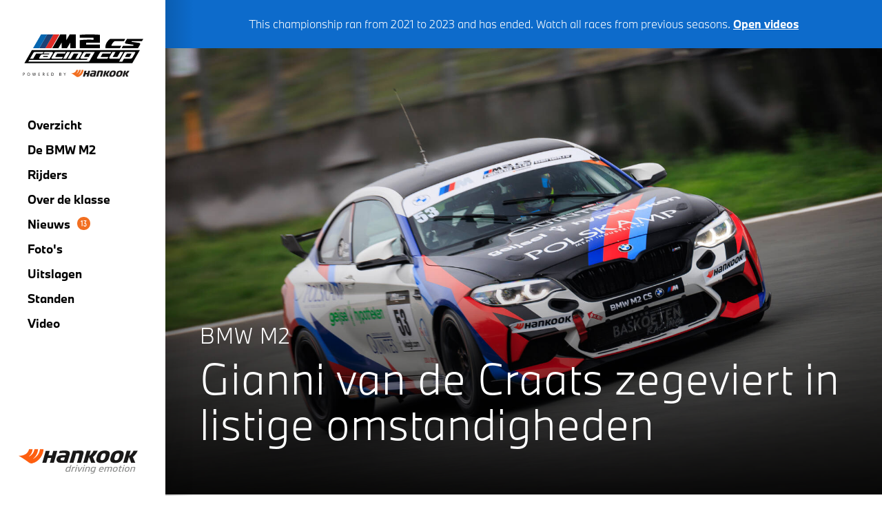

--- FILE ---
content_type: text/html; charset=UTF-8
request_url: https://www.vrm-m2cup.nl/nl/gianni_van_de_craats_zegeviert_in_listige_omstandigheden.html
body_size: 7543
content:
<!DOCTYPE html>
<html lang="nl">
<head>
	<meta charset="utf-8">
		<title>Gianni van de Craats zegeviert in listige omstandigheden - BMW M2 CS Racing Cup Benelux</title>
	<meta http-equiv="Content-Type" content="text/html; charset=utf-8" />
	<meta name="Author" content="BlueBerry nieuwe media" />
	<meta name="Description" content="Gianni van de Craats heeft op Circuit Zandvoort de tweede, dertig minuten durende wedstrijd van de BMW M2 CS Racing Cup Benelux op zijn naam geschreven. Vanaf poleposition nam Van de Craats de..." />
	<meta name="Keywords" content="BMW M2, BMW M2 Cup, CS Racing, Motorsport, raceauto" />
	<meta name="robots" content="index, follow"/>
	<meta name="revisit-after" content="3 days"/>
	<meta content="Gianni van de Craats zegeviert in listige omstandigheden - BMW M2 CS Racing Cup Benelux" property="og:title">
<!-- Open Graph / Twitter Metadata -->
    <meta property="og:site_name" content="BMW M2 CS Racing Cup Benelux"/>
    <meta property="og:image" content="https://www.vrm-m2cup.nl/userfiles/imagecache/a73/d37/b8/A22d75d5649d14576de53a4f3a98c834a.jpg" />
			<meta property="og:title" content="Gianni van de Craats zegeviert in listige omstandigheden" />
    <meta property="og:type" content="article" />
    <meta property="og:url" content="https://www.vrm-m2cup.nl/nl/gianni_van_de_craats_zegeviert_in_listige_omstandigheden.html" />
    <meta property="og:description" content="Gianni van de Craats heeft op Circuit Zandvoort de tweede, dertig minuten durende wedstrijd van de BMW M2 CS Racing Cup Benelux op zijn naam geschreven. Vanaf poleposition nam Van de Craats de leiding om op de vochtiger wordende baan zijn voorsprong steeds verder uit te breiden. " />

    <meta name="twitter:card" content="summary_large_image" />
    <meta name="twitter:site" content="BMW M2 CS Racing Cup Benelux" />
    <meta name="twitter:title" content="Gianni van de Craats zegeviert in listige omstandigheden" />
    <meta name="twitter:description" content="Gianni van de Craats heeft op Circuit Zandvoort de tweede, dertig minuten durende wedstrijd van de BMW M2 CS Racing Cup Benelux op zijn naam geschreven. Vanaf poleposition nam Van de Craats de leiding om op de vochtiger wordende baan zijn voorsprong steeds verder uit te breiden. " />
    <meta name="twitter:image:src" content="https://www.vrm-m2cup.nl/userfiles/imagecache/a73/d37/b8/A22d75d5649d14576de53a4f3a98c834a.jpg" />
			
    <meta name="twitter:domain" content="https://www.vrm-m2cup.nl/nl/gianni_van_de_craats_zegeviert_in_listige_omstandigheden.html" />
    <!-- End Open Graph / Twitter Metadata -->
	<!--
		# Developed by:

		# Maglr B.V.
		# Schapendreef 78
		# 4824 AM  Breda (The Netherlands)

		# T +31(0)76 5 43 08 52
		# F +31(0)76 5 43 08 59
		# M +31(0)6 28 33 77 05
		# www.maglr.com
		# info@maglr.com
	-->

	<meta content="width=device-width, initial-scale=1" name="viewport">
	<link rel="preconnect" href="https://fonts.gstatic.com"> 
	<link rel="preconnect" href="https://data.maglr.com">
	<link rel="preconnect" href="https://embed.maglr.com"> 
 
 
    <meta name="format-detection" content="telephone=no">

	<link rel="stylesheet" type="text/css" href="/assets/css/normalize.css?t=121212123">
	<link rel="stylesheet" type="text/css" href="/assets/css/webflow.css?t=121212123">
	<link rel="stylesheet" type="text/css" href="/assets/css/basic-layout.css?t=121212123">
	<link rel="stylesheet" type="text/css" href="/assets/css/custom.css?t=121212123">
	



 
	 
 	<link href="/assets/images/bmw-favicon.webp?t=121212123" rel="shortcut icon" type="image/x-icon" />
    <link href="/assets/images/bmw-icon.png?t=121212123" rel="apple-touch-icon" />
    <link rel="stylesheet" type="text/css" href="/assets/css/bmw.css?t=121212123">
	<link href="https://fonts.googleapis.com/css2?family=Titillium+Web:ital,wght@0,200;0,300;0,400;0,600;0,700;0,900;1,200;1,300;1,400;1,600;1,700&display=swap" rel="stylesheet">
	<script type="application/ld+json">
	    {
	      "@context": "https://schema.org",
	      "@type": "Organization",
	      "url": "https://www.vrm-m2cup.nl",
	      "logo": "https://www.vrm-m2cup.nl/assets/images/bmw-favicon.webp?t=121212123"
	    }
	</script>
	<script type="application/ld+json">
	    {
	      "@context" : "https://schema.org",
	      "@type" : "WebSite",
	      "name" : "BMW M2 CS Racing Cup Benelux",
	      "url" : "https://www.vrm-m2cup.nl"
	    }
	</script> 	





 

	<script type="application/javascript" src="/assets/js/jquery/dist/jquery.min.js?t=121212123"></script>
 
	<link href="https://fonts.googleapis.com/css2?family=Roboto:ital,wght@0,100;0,300;0,400;0,500;0,700;0,900;1,100;1,300;1,400;1,500;1,700;1,900&display=swap" rel="stylesheet">

 

	<!-- Google tag (gtag.js) -->
	<!-- Old GA-3 code UA-109846-2 -->
	<script async src="https://www.googletagmanager.com/gtag/js?id=G-0RLL7VEF0K"></script>
	<script>
	  window.dataLayer = window.dataLayer || [];
	  function gtag(){dataLayer.push(arguments);}
	  gtag('js', new Date());

	  gtag('config', 'G-0RLL7VEF0K');
	</script>

	<script>
        const handlebarsData = {
            siteid: "",
            lang: "nl",
            view: "news",
			method: "item"
        };
	</script>
</head>
<body>

<nav>
<section class="left-menu w-clearfix">
		<div class="left-menu-shadow"></div>
		<div class="menu-white-bar"></div>
		<div class="menu-white-bar bottom"></div>

		<a href="/nl/"
		   class="sidepanel-logo   bmw   w-inline-block w--current"></a>
		
		<div class="nav-menu">
			<div class="nav-menucontainer w-clearfix">
				<div data-ix="close-mobile-menu" class="close-mobile-menu"></div>


				<div data-ix="open-submenu" class="menuitem-holder">
				    <a href="/nl/" title="Homepage" class="w-inline-block w-clearfix left-menulink Homepage">
				    <div class="menuitem-txt">Overzicht</div></a>	
				</div> 


				<div data-ix="open-submenu" class="menuitem-holder">
				    
				    <div class="mobile-link-row">
				
				    <a href="/nl/de_racer.html" title="De BMW M2" class="w-inline-block w-clearfix left-menulink De BMW M2
					">
				    <div class="menuitem-txt">De BMW M2</div>
				    
				
				
				
				
				    </a>
				
				
				
				    </div>
				
				
				</div>				<div data-ix="open-submenu" class="menuitem-holder">
				    
				    <div class="mobile-link-row">
				
				    <a href="/nl/bmw-rijders.html" title="Rijders" class="w-inline-block w-clearfix left-menulink Rijders
					">
				    <div class="menuitem-txt">Rijders</div>
				    
				
				
				
				
				    </a>
				
				
				
				    </div>
				
				
				</div>				<div data-ix="open-submenu" class="menuitem-holder">
				    
				    <div class="mobile-link-row">
				
				    <a href="/nl/en/nl/over_de_klasse.html" title="Over de klasse" class="w-inline-block w-clearfix left-menulink Over de klasse
					">
				    <div class="menuitem-txt">Over de klasse</div>
				    
				    <div class="hoover-block"></div>    
				
				
				
				
				    </a>
				
				
				    <div class="mob-menu-more"><em><br></em></div>  
				
				    </div>
				
				
				    <div data-ix="open-submenu" class="link-submenu w-clearfix">
				        <a href="/nl/over_de_klasse.html" title="Over de klasse" class="link-item-submenu ">
        <div class="menuitem-txt">Over de klasse</div>
         
        </a>        <a href="/nl/de_organisatie.html" title="De organisatie" class="link-item-submenu ">
        <div class="menuitem-txt">De organisatie</div>
         
        </a>        <a href="/nl/bmw_motorsport.html" title="BMW Motorsport" class="link-item-submenu ">
        <div class="menuitem-txt">BMW Motorsport</div>
         
        </a>        <a href="/nl/het_reglement.html" title="Het reglement" class="link-item-submenu ">
        <div class="menuitem-txt">Het reglement</div>
         
        </a>        <a href="/nl/hankook_tyres_bandenpartner_van_de_bmw_m2_cup.html" title="Hankook tyres" class="link-item-submenu ">
        <div class="menuitem-txt">Hankook tyres</div>
         
        </a>        <a href="/nl/publiciteit_op_tv.html" title="Publiciteit op TV" class="link-item-submenu ">
        <div class="menuitem-txt">Publiciteit op TV</div>
         
        </a>        <a href="/nl/blijf_op_de_hoogte_via_de_sportity_app.html" title="Sportity App" class="link-item-submenu ">
        <div class="menuitem-txt">Sportity App</div>
         
        </a>        <div class="layover w-clearfix">
				            <div class="layover-bar1"></div>
				            <div class="layover-bar2"></div>
				        </div>
				    </div>
				</div>				<div data-ix="open-submenu" class="menuitem-holder">
				    
				    <div class="mobile-link-row">
				
				    <a href="/nl/nieuws.html" title="Nieuws" class="w-inline-block w-clearfix left-menulink Nieuws
					">
				    <div class="menuitem-txt">Nieuws</div>
				    
				
				
				
				    <div class="counter">
				        <div class="counter-txt">13</div>
				    </div>
				
				    </a>
				
				
				
				    </div>
				
				
				</div>				<div data-ix="open-submenu" class="menuitem-holder">
				    
				    <div class="mobile-link-row">
				
				    <a href="/nl/fotoalbum.html" title="Foto&#x27;s" class="w-inline-block w-clearfix left-menulink Foto&#x27;s
					">
				    <div class="menuitem-txt">Foto&#x27;s</div>
				    
				
				
				
				
				    </a>
				
				
				
				    </div>
				
				
				</div>				<div data-ix="open-submenu" class="menuitem-holder">
				    
				    <div class="mobile-link-row">
				
				    <a href="/nl/uitslagen_seizoen_2023.html" title="Uitslagen" class="w-inline-block w-clearfix left-menulink Uitslagen
					">
				    <div class="menuitem-txt">Uitslagen</div>
				    
				
				
				
				
				    </a>
				
				
				
				    </div>
				
				
				</div>				<div data-ix="open-submenu" class="menuitem-holder">
				    
				    <div class="mobile-link-row">
				
				    <a href="/nl/standen_overzicht_2023.html" title="Standen" class="w-inline-block w-clearfix left-menulink Standen
					">
				    <div class="menuitem-txt">Standen</div>
				    
				
				
				
				
				    </a>
				
				
				
				    </div>
				
				
				</div>				<div data-ix="open-submenu" class="menuitem-holder">
				    
				    <div class="mobile-link-row">
				
				    <a href="/nl/video1.html" title="Video" class="w-inline-block w-clearfix left-menulink Video
					">
				    <div class="menuitem-txt">Video</div>
				    
				
				
				
				
				    </a>
				
				
				
				    </div>
				
				
				</div>			</div>
		</div>

	 

	        <div data-delay="3000" data-animation="outin" data-autoplay="1" data-duration="800" data-infinite="1" class="logo-slider w-slider">
	          <div class="mask-3 w-slider-mask">
	        		

	      			<a href="https://hankookmotorsports.com/?utm_source=supercarchallenge" target="_blank" class="w-slide logo-leftbar"></a>

	      			
	          </div>
	        </div>
	      </div>



	 
	</section>

	<section class="mobile-topmenu">
	    <div data-ix="open-mobile-menu" class="mobile-menu-icon"></div>       
	    <a href="/" class="mobile-toplogo   bmw  w-inline-block w--current"></a>
	    <div data-ix="open-mobile-menu" class="mobile-icon">
				<img src="/assets/images/menu-icon.svg" >                	
	    </div>
	</section>  

</nav>


<div class="championship-ended">This championship ran from 2021 to 2023 and has ended. Watch all races from previous seasons.  <a href="https://www.vrm-m2cup.nl/nl/video.html">Open videos</a></div>














<script type="application/ld+json">
    {
      "@context": "https://schema.org",
      "@type": "NewsArticle",
      "headline": "Gianni van de Craats zegeviert in listige omstandigheden",
      "image": [
        "https://www.vrm-m2cup.nl/userfiles/imagecache/a73/d37/b8/A9524d63847c9ef95b22d248607ae3863.jpg"
       ],
      "datePublished": "2023-09-17 12:20:53",
      "dateModified": "2023-09-17 13:01:55",
      "author": [{
          "@type": "Organization",
          "name": "BMW M2 CS Racing Cup Benelux",
          "url": "https://www.vrm-m2cup.nl/"
        }]
    }
</script>




<article class="dsc-content">



    <!-- Nieuws item --> 
    <div class="newsdetail-container">
       
        <div class="newsdetail-img-header" style="background-image: url('/userfiles/imagecache/a73/d37/b8/A9524d63847c9ef95b22d248607ae3863.jpg');">
            <div class="newsdetail-shadow-bg">


                <div class="news-detail-title-container w-clearfix">

                    <div class="news-subtitle-holder">
                        <div class="news-subtitle">BMW M2</div>
                    </div>
                    <h1 class="news-title-big">Gianni van de Craats zegeviert in listige omstandigheden</h1>
                    <!-- <div class="news-detail-heading-line"></div>
                    <div class="news-detail-date">12:20 17-09-2023</div> -->
                </div>
            </div>
        </div>

        <div class="newsdetail-content">
            <div class="news-fck-content">
                <div class="news-detail-date">12:20 17-09-2023</div>


                    <div class="content-wrapper text cke_editable"><p>Gianni van de Craats heeft op Circuit Zandvoort de tweede, dertig minuten durende wedstrijd van de BMW M2 CS Racing Cup Benelux op zijn naam geschreven. Vanaf poleposition nam Van de Craats de leiding om op de vochtiger wordende baan zijn voorsprong steeds verder uit te breiden. Jop Rappange legde beslag op de tweede positie. De derde plaats leek lange tijd te gaan naar Rogier de Leeuw, maar die moest in de slotfase zijn meerdere erkennen in Jayden Post, die daarmee het podium completeerde. Met een vierde positie was de winst in de Trophy voor rijders van 45 jaar en ouder wel voor De Leeuw.</p>

<p><img alt="" height="1080" src="/userfiles/library//bmw_m2_cup/2023/11._trophy_of_the_dunes/race_2_a/craats1.jpg" width="1619" /></p>

<p>De BMW M2 CS Racing Cup Benelux rijdt tijdens de BetCity Trophy of the Dunes drie in plaats van de gebruikelijke twee wedstrijden. De eerste, 60 minuten durende wedstrijd, werd op zaterdagmiddag verreden en leverde een klinkende overwinning op voor de equipe Senna van Soelen/Leyton Fourie, gevolgd door de equipe Sen Roodenburg/Gianni van de Craats en Jop Rappange/Dirk Warmerdam.</p>

<p>De tweede wedstrijd, op zondagochtend, wordt verreden over 30 minuten en daarin komen de rijders aan de start die in de eerste kwalificatiesessie achter het stuur zaten. Op poleposition zou daarmee hebben moeten staan Senna van Soelen, maar omdat de Bas Koeten Racing-piloot een fractie te hard door de pitstraat had gereden, is hij achter de nieuwe polesitter Gianni van de Craats teruggezet naar plek twee. Op de tweede rij Kelvin Snoeks en Berry van Elk, met daarachter Jop Rappange en Jayden Post. Rogier de Leeuw is de eerste rijder uit de Trophy (rijders boven de 45 jaar) en die wordt weer gevolgd door Dick van Elk en Pierre-Ettienne Bordet. Dit keer dus geen pitstops en eventuele rijderswissel, maar een sprintrace richting de finish. Inmiddels is het echter licht gaan regenen op Circuit Zandvoort en dat betekent dus totaal andere omstandigheden dan in de kwalificatie en race &eacute;&eacute;n.&nbsp;</p>

<p><img alt="" height="1080" src="/userfiles/library//bmw_m2_cup/2023/11._trophy_of_the_dunes/race_2_a/start.jpg" width="1620" /></p>

<p>Op de startgrid ontbreekt Snoeks en dus heeft Rappange wat ruimte voor zijn neus. Op een iets vochtig wordende baan gaan de BMW&rsquo;s van start waarbij Snoeks aan het eind van de pitstraat staat te wachten om achter het veld aan te kunnen sluiten. De start verloopt zonder problemen waarbij Van de Craats de leiding neemt en een drietal BMW&rsquo;s naast elkaar door de Tarzanbocht gaat.</p>

<p><img alt="" height="1080" src="/userfiles/library//bmw_m2_cup/2023/11._trophy_of_the_dunes/race_2_a/rapange.jpg" width="1619" /></p>

<p>Bij de eerste doorkomst leidt Van de Craats met op ruim 1,6 seconden Rappange, gevolgd door de als zesde vertrokken Post en een teruggevallen Van Soelen. Daarachter De Leeuw, Berry en Dick van Elk, Bordet en Snoeks die eerst een gat van 12 seconden zal moeten dichtrijden. Van Soelen hervindt direct zijn snelheid, passeert Post en komt zo op plek drie terecht. Even later lijkt het echter einde verhaal voor Van Soelen. De winnaar van race &eacute;&eacute;n stuurt zijn auto de pits in met naar het schijnt een vloeistoflek.</p>

<p><img alt="" height="1080" src="/userfiles/library//bmw_m2_cup/2023/11._trophy_of_the_dunes/race_2_a/deleeuw.jpg" width="1619" /></p>

<p>Aan kop neemt Van de Craats snel afstand van Rappange terwijl De Leeuw op een keurige derde plaats is aangeland. Op vier Post, voor Berry van Elk, een opgerukte Snoeks, Dick van Elk en Bordet. Intussen is Van Soelen als uitvaller genoteerd.&nbsp;Na een kleine tien minuten begint Rappange het tempo te verhogen en loopt in op Van de Craats waardoor het gat weer onder de twee seconden zakt. De Leeuw handhaaft zich keurig op plek drie en heeft Post op ruim vier seconden. Achter Berry van Elk kan Snoeks het gat nog niet dichten maar heeft wel ruime afstand genomen van Dick van Elk en Bordet.</p>

<p><img alt="" height="1080" src="/userfiles/library//bmw_m2_cup/2023/11._trophy_of_the_dunes/race_2_a/post.jpg" width="1619" /></p>

<p>Van de Craats heeft het gevaar gezien en begint weer weg te lopen bij Rappange. Na tien ronden is het verschil weer bijna 4,5 seconden. Op plek drie ziet De Leeuw Post langzaam naderen waarbij de nummer vier weer Berry van Elk groter ziet worden in zijn spiegel. Daarmee lijken de nummers drie tot en met vijf met onderlinge verschillen van net iets meer dan een seconde een strijdend groepje om plek drie te gaan worden.</p>

<p>Van de Craats lijkt onaantastbaar en rijdt steeds verder weg van Rappange, die op zijn beurt niets te duchten heeft van De Leeuw. Post en Berry van Elk hebben de strijd om de laatste podiumpositie nog niet opgegeven en houden de aansluiting. Op flinke achterstand volgt Snoeks op zes, met Dick van Elk op zeven en Bordet op acht.</p>

<p><img alt="" height="1080" src="/userfiles/library//bmw_m2_cup/2023/11._trophy_of_the_dunes/race_2_a/velk.jpg" width="1619" /></p>

<p>Met nog vijf minuten te gaan lijkt het toch serieus nat en glad te gaan worden want de rondetijden gaan met bijna zes seconden ophoog. Op plek vier nadert Post nu wel De Leeuw, waarbij Berry van Elk in de strijd om plek drie heeft moeten afhaken. In de voorlaatste ronde is het dan ook zover en neemt Post de derde plek over van De Leeuw.</p>

<p><img alt="" height="1080" src="/userfiles/library//bmw_m2_cup/2023/11._trophy_of_the_dunes/race_2_a/finish.jpg" width="1619" /></p>

<p>In de laatste ronde wijzigt er niets meer en daarmee gaat de winst naar Van de Craats, op acht seconden gevolgd door Rappange die op zijn beurt op zeven seconden gevolgd wordt door Post die daarmee het podium completeert. Met een vierde plaats pakt De Leeuw de winst in de Trophy. Berry van Elk passeert als vijfde de finish, voor Snoeks, Dick van Elk en Bordet.</p>

<p><img alt="" height="1080" src="/userfiles/library//bmw_m2_cup/2023/11._trophy_of_the_dunes/race_2_a/podium.jpg" width="1620" /></p>

<p>Zoals gezegd gaat de overwinning in de Trophy (rijders boven de 45 jaar) naar De Leeuw, &nbsp;voor Dick van Elk en Bordet.</p>
</div>



            </div>
        </div>


    </div>

 

    




    




       
      <!-- Meer nieuws --> 
      <div class="more-news">
        <div class="more-news-container">
          
          <h3 class="more-news-title">Meer nieuws van de Trophy of the Dunes</h3>
   
   

          <div class="more-news-grid">
            <a href="/nl/leyton_fourie_naar_afgetekende_zege.html" class="more-news-items w-inline-block">

              <div class="more-news-img-container">
                  <img src="/userfiles/imagecache/3b9/12a/64/A23a7fd180ad520b1468d920a58543193.jpg" loading="lazy" alt="" class="more-news-img">
  				
              </div>

              <div class="more-news-title-container">
                <div class="more-news-subtitle">BMW M2</div>
                <h3 class="more-news-main-title">Leyton Fourie naar afgetekende zege</h3>
              </div>
            </a>
            <a href="/nl/gianni_van_de_craats_zegeviert_in_listige_omstandigheden.html" class="more-news-items w-inline-block">

              <div class="more-news-img-container">
                  <img src="/userfiles/imagecache/a73/d37/b8/A6c97f93f32ba64dbbe779ff1b8633279.jpg" loading="lazy" alt="" class="more-news-img">
  				
              </div>

              <div class="more-news-title-container">
                <div class="more-news-subtitle">Race 2</div>
                <h3 class="more-news-main-title">Gianni van de Craats zegeviert in listige omstandigheden</h3>
              </div>
            </a>
            <a href="/nl/van_soelen_fourie_oppermachtig_in_race_een.html" class="more-news-items w-inline-block">

              <div class="more-news-img-container">
                  <img src="/userfiles/imagecache/55a/aa8/6d/A7016c2abb1d0d5c9955ae6d1d60973df.jpg" loading="lazy" alt="" class="more-news-img">
  				
              </div>

              <div class="more-news-title-container">
                <div class="more-news-subtitle">Race 1</div>
                <h3 class="more-news-main-title">Van Soelen/Fourie oppermachtig in race één</h3>
              </div>
            </a>
            <a href="/nl/equipe_senna_van_soelen_leyton_fourie_drie_keer_pole.html" class="more-news-items w-inline-block">

              <div class="more-news-img-container">
                  <img src="/userfiles/imagecache/62e/ca5/5b/A037aada104c8a79481fc2505f31cfd92.jpg" loading="lazy" alt="" class="more-news-img">
  				
              </div>

              <div class="more-news-title-container">
                <div class="more-news-subtitle">Kwalificatie</div>
                <h3 class="more-news-main-title">Equipe Senna van Soelen/Leyton Fourie drie keer pole</h3>
              </div>
            </a>
            <a href="/nl/drie_bmw_m2-races_tijdens_de_betcity_trophy_of_the_dunes.html" class="more-news-items w-inline-block">

              <div class="more-news-img-container">
                  <img src="/userfiles/imagecache/52b/fc3/d2/A21f7f5a13060a213ffb0663af9ef2c9d.jpg" loading="lazy" alt="" class="more-news-img">
  				
              </div>

              <div class="more-news-title-container">
                <div class="more-news-subtitle">Voorbeschouwing</div>
                <h3 class="more-news-main-title">Drie BMW M2-races tijdens de BetCity Trophy of the Dunes</h3>
              </div>
            </a>
          </div>
        </div>
      </div>
   


    
<script>
            
    //Fade header & position on scroll
    var _onScroll = function() {
    var scrollTop =  $(window).scrollTop();

       if(scrollTop >= 0){
        $(".newsdetail-img-header").css('background-position', '50% '+ Math.round(50 - (scrollTop / 15)) + '%');
        }
    };

    //Fade header
    $(window).on("scroll", function(){
       requestAnimationFrame(_onScroll);
     });
       
</script>    


</article>





    
    <footer class="main-footer">
      <div class="home-footer-sponsor">
        <div data-delay="3000" data-animation="outin" data-autoplay="1" data-duration="300" data-infinite="1" class="brand-slider w-slider">
          <div class="mask-3 w-slider-mask"> 
          


              <div class="home-media-slider w-slide">
                <div class="home-sponsors">



                  <a href="https://www.van-poelgeest.nl/?utm_source=vrmbmwm2cup" target="_blank" target="_blank" class="sponsor-item w-inline-block">
                    <img src="/assets/images/sponsors2021/poelgeest.svg"  loading="lazy">
                  </a>

                  <a href="https://gamotors.bmw.be/?utm_source=vrmbmwm2cup" target="_blank" class="sponsor-item w-inline-block">
                    <img src="/assets/images/sponsors2021/ga.svg" loading="lazy">
                  </a>


                  <a href="https://www.demaassche-echt.nl/?utm_source=vrmbmwm2cup" target="_blank" class="sponsor-item w-inline-block">
                    <img src="/assets/images/sponsors2021/maassche.svg" loading="lazy">
                  </a>

                  <a href="https://bmw-renova.nl/motorsport?utm_source=vrmbmwm2cup" class="sponsor-item w-inline-block">
                    <img src="/assets/images/sponsors2021/renova.svg"loading="lazy">
                  </a>


                  <a href="https://www.bmw-motorsport.com/en/home.html?utm_source=vrmbmwm2cup" target="_blank" class="sponsor-item w-inline-block" style="-webkit-filter:none; filter:none;">
                    <img src="/assets/images/sponsors2021/bmwm.svg"  loading="lazy">
                  </a>


                </div>
              </div>



              <div class="home-media-slider w-slide">
                <div class="home-sponsors">

                  <a href="https://www.hankooktire.com/nl/" target="_blank" class="sponsor-item w-inline-block">
                    <img src="/assets/images/sponsors2021/hankook.svg" oading="lazy">
                  </a>

                  <a href="https://www.maglr.com/?utm_source=bmwm2cup" title="create digital magazines" target="_blank" class="sponsor-item w-inline-block">
                    <img src="/assets/images/sponsors2021/maglr.svg" alt="create digital magazines with Maglr" loading="lazy">
                  </a>            

  
                  <a href="https://www.casio-europe.com/?utm_source=bmwm2cup" target="_blank" class="sponsor-item w-inline-block">
                    <img src="/assets/images/sponsors2021/casio.svg"   loading="lazy">
                  </a>

                  <a href="https://www.colle.eu/?utm_source=bmwm2cup" target="_blank" class="sponsor-item w-inline-block">
                    <img src="/assets/images/sponsors2021/colle.svg"  loading="lazy">
                  </a>

                </div>
              </div>












      

          </div>
          <div class="go-left hide w-slider-arrow-left">
            <div class="icon w-icon-slider-left"></div>
          </div>
          <div class="go-right hide w-slider-arrow-right">
            <div class="w-icon-slider-right"></div>
          </div>
          <div class="no-nav w-slider-nav"></div>
        </div>
      </div>
      <div class="global-footer">
        <div class="footer-col1">
          <div class="vrm-footer-intro">
            <img src="/assets/images/vrm-icon.svg" loading="lazy" alt="" class="vrm-footer">

          
            <p class="footer-vrm">Al sinds 2001 een begrip in de Nederlandse en Belgische autosport. Verantwoordelijk voor de organisatie van diverse raceklassen en evenementen waarin sfeer en competitie hand in hand gaan. Dit maakt VRM de organisatie voor zowel de competitieve als recreatieve coureur.</p>        

        

          </div>
          <div class="vrm-footer-contact">
            <div class="footer-heading">V-max racing management B.V.</div>
            <p class="footer-address">Schapendreef 78<br>4824AM Breda<br>+31 (0) 76 5430200<br>The Netherlands<br>

 
                <a href="dickvanelk@vrm-m2cup.nl" class="footer-link">dickvanelk@vrm-m2cup.nl</a>
          

            </p>
          </div>
        </div>
        <div class="footer-col2">
          <div class="footer-menu-col">
            <div class="footer-heading">OVER VRM</div>
            <a href="https://www.v-maxracing.nl/vrm-racing-events" target="_blank" class="footer-link">De organisatie</a>
            <a href="https://www.v-maxracing.nl/vrm-racing-events" target="_blank"  class="footer-link">Contact</a>
            <a href="https://www.v-maxracing.nl/vrm-racing-events" target="_blank"  class="footer-link">Drive with us</a>
            <a href="https://www.v-maxracing.nl/vrm-racing-events" target="_blank"  class="footer-link">Sponsoring</a>
          </div>
          <div class="footer-menu-col">
            <div class="footer-heading">VRM SERIES</div> 
            <a target="_blank" href="https://www.supercarchallenge.nl" class="footer-link">Supercar Challenge</a>
           <!--  <a target="_blank" href="https://www.vrm-m2cup.nl" class="footer-link">BMW M2 Cup</a> --> 
            <a target="_blank" href="https://www.mazda-mx5cup.nl" class="footer-link">Mazda MX-5 Cup</a>
            <a target="_blank" href="https://www.fordfiestacup.nl" class="footer-link">Ford Fiesta Cup - NL</a>
            <a target="_blank" href="https://www.fordfiestacup.be" class="footer-link">Ford Fiesta Cup - BE</a>            
          </div> 
        </div>
        <div class="footer-col3">
          <div class="footer-menu-col">

            <div class="footer-heading">SOCIALS</div>
            <a href="https://www.instagram.com/bmwm2csracingcupbenelux/" target="_blank" class="footer-social w-inline-block">
                <img src="/assets/images/footer-insta.svg" loading="lazy" alt="" class="footer-social-icon">
              <div>Instagram</div>
            </a>
            <a href="https://www.facebook.com/BMWM2CUPNL/" target="_blank" class="footer-social w-inline-block">
                <img src="/assets/images/footer-facebook.svg" loading="lazy" alt="" class="footer-social-icon">
              <div>Facebook</div>
            </a>
            <a href="https://www.youtube.com/c/VRMBMWM2CUP" target="_blank" class="footer-social w-inline-block">
                <img src="/assets/images/social-youtube.svg" loading="lazy" alt="" class="footer-social-icon">
              <div>Youtube</div> 
            </a>
          </div>
        </div>
      </div>
    </footer>


<script  defer type="application/javascript" src="/assets/js/countController.js?t=121212123"></script>
<script  defer type="application/javascript" src="/assets/js/modernizr.js?t=121212123"></script>
<script  defer type="application/javascript" src="/assets/js/webflow.js?t=121212123"></script>




<!-- 
<script type="text/javascript">
(function(a,l,b,c,r,s){
_nQc=c,r=a.createElement(l),s=a.getElementsByTagName(l)[0];
r.async=1;
r.src=l.src=("https:"==a.location.protocol?"https://":"http://")+b;
s.parentNode.insertBefore(r,s);})
(document,"script","serve.albacross.com/track.js","89223938");
</script>
--> 

<script title="JS2" type="text/javascript">var lang = "nl"
</script>
 
<!--LANG: nl
view: news
method: item
ARG0: 4475
ARG1: 
 -->


</body>
</html>

--- FILE ---
content_type: text/css
request_url: https://www.vrm-m2cup.nl/assets/css/bmw.css?t=121212123
body_size: 1255
content:



.home-row-standing, .home-calendar-row, .sportity-block {display: none}

a {color: #50e2c2;}


/* MENU  */
.link-item-submenu, .left-menulink {text-transform: none; }
.layover-bar2 {background-color: rgba(0, 0, 0, 0.8);}

/* BORDERS  */


/* HEADERS  */
.header {font-size:0.9em;}
.header.big {font-size:1em;}

.vrm-header-link, .vrm-header-dropdown-link { text-transform: none; }

/* FOOTER  */
.main-footer { background-color:black; }


/* NEWS  */
.news-searchheader, .w-button, .search-field { text-transform: none; }



/* HOME  */
.home-calendar-row, .home-row-media { background-color:#eaeaeb; }
.cal-next-race, .cal-track, .cal-finished {text-transform: none; font-style:inherit;}
.main-header, .slider-media-txt, .w-icon-slider-right, .w-icon-slider-left {color:black;}


.cal-item {background-color:#D8D8D8; color:#5c5c5c;}


.home-row-standing {background-color:#eaeaeb;   }
.home-tablink, .home-standings-row, .standing-driver, .main-subheader, .home-result-row, .results-drivername, .results-num {color:black;}
.home-results-driverrow  .results-drivername {color:white;}





.home-tablink {text-transform: none; border:none !important;}

.home-tablink:hover {color: #1e69cf;}


.home-standings-row {background-color: rgba(255, 255, 255, 0.75);}
.standing-team {padding-top:8px;}


.teamnews-title {color:unset;}
.home-team-item:hover {color:#1e69cf; text-decoration: none;}



/* NEWS  */
.more-news-items:hover {color:#1e69cf; text-decoration: none;}

/* EVENT  */
.cal-detail-introduction   a:after {background-color: #1e69cf !important; color: white !important;}
.cal-uitslag .results-num {color:white;}
.cal-uitslag .results-drivername {color:white;}
.cal-uitslag .home-tablink {color:white;}
.home-tablink.w--current {color: #1e69cf }
.event-detail-link:hover {border-color: white;}


/* BACKGROUND  */

.home-video, .home-drivernewsblock,  .drivers-wrapper, .market-wrapper, .photooverview-wrapper, .photoalbum-wrapper, .row-cal {background-color:black;}



/* VIDEO  */
.video-select-label, .ideo-intro-header, .videoitem-title, .video-overview-title {text-transform: none; }


/* PHOTO  */
.photooverview-eventh1, .photooverview-albumlink, .photoalbum-h1, .album-year {text-transform: none; }
.photooverview-eventh1 {font-size:50px; font-weight: 300;}
.photoalbum-h1, .photooverview-albumlink  {font-weight: 300;}


/* DRIVERS  */
.drivers-name, .drivers-leagues-link, .drivers-introheader,  .driver-comp-title {text-transform: none; }
.driver-introimg-h1 {text-transform: none; margin-bottom:10px; }
.driver-infoblock-team  {text-transform: none; margin-bottom:10px; }

.drivers-driverblock-left:hover {border-color:#1e69cf;}


/* STANDEN  */
.divisie-link, .heading-big, .table-header, .heading-big {text-transform: none; }
.standing-custom-url {line-height:1.4em;}


/* FCK  */
.cke_editable h1, .cke_editable h2, .cke_editable h3 {font-family: Bmwtypenext, Arial, sans-serif; color:#1A1919; font-weight: 500; }


.cke_editable.dark h1, .cke_editable.dark h2, .cke_editable.dark h3  {font-family: Bmwtypenext, Arial, sans-serif; color:white; font-weight: 500; }


.cke_editable  {font-family: Bmwtypenext, Arial, sans-serif; color:#1A1919; font-size:20px;}
.cke_editable a {color:#1e69cf;}

.cke_editable.dark a {color:white;}
.cke_editable blockquote {font-family: Bmwtypenext, Arial, sans-serif; color:#1e69cf; font-size:20px;}
.cke_editable blockquote {border-left:5px solid #1e69cf}



@media (min-width: 999px) {

.photooverview-eventh1 {font-size:50px;}

}



@media (max-width: 999px) {



}


@media (max-width: 767px) {

.nav-menucontainer {background:white;}

}





@media (max-width: 479px){


}


--- FILE ---
content_type: image/svg+xml
request_url: https://www.vrm-m2cup.nl/assets/images/sponsors2021/hankook.svg
body_size: 10259
content:
<svg width="280" height="135" viewBox="0 0 280 135" fill="none" xmlns="http://www.w3.org/2000/svg">
<path fill-rule="evenodd" clip-rule="evenodd" d="M120.058 85.4787C119.446 85.0855 118.343 84.8976 117.64 84.8976C115.841 84.8976 114.543 85.4039 113.935 87.4842L113.213 89.9774C112.747 91.5329 113.143 92.3385 114.611 92.3385C115.707 92.3385 117.181 91.9824 118.341 91.3828L120.058 85.4787ZM111.053 90.1276L111.881 87.2969C112.743 84.2979 114.681 83.2482 117.493 83.2482C118.464 83.2482 119.974 83.5295 120.506 83.885L121.69 79.8745L123.903 79.3115L119.733 93.8197H117.872L117.89 93.0136C116.561 93.6515 115.439 94.0071 114.033 94.0071C111.159 94.0071 110.445 92.2075 111.053 90.1276Z" fill="white"/>
<path fill-rule="evenodd" clip-rule="evenodd" d="M131.163 85.1412C129.897 85.2165 128.426 85.535 127.171 86.2848L125.025 93.8197H122.958L125.931 83.4732H127.771L127.674 84.5224C128.457 83.9981 129.959 83.2482 131.717 83.2482L131.163 85.1412Z" fill="white"/>
<path fill-rule="evenodd" clip-rule="evenodd" d="M136.514 81.542H134.446L135.034 79.4617H137.101L136.514 81.542ZM132.984 93.8197H130.917L133.89 83.4732H135.958L132.984 93.8197Z" fill="white"/>
<path fill-rule="evenodd" clip-rule="evenodd" d="M141.109 93.8197H138.711L137.839 83.4732H139.969L140.286 89.8458C140.299 90.5023 140.312 91.1768 140.35 92.0578H140.371C140.931 91.1768 141.312 90.5023 141.753 89.8458L145.737 83.4732H147.95L141.109 93.8197Z" fill="white"/>
<path fill-rule="evenodd" clip-rule="evenodd" d="M152.267 81.542H150.2L150.788 79.4617H152.855L152.267 81.542ZM148.738 93.8197H146.671L149.644 83.4732H151.712L148.738 93.8197Z" fill="white"/>
<path fill-rule="evenodd" clip-rule="evenodd" d="M161.04 93.8197H158.972L160.975 86.8283C161.334 85.6098 161.28 84.9353 159.915 84.9353C158.923 84.9353 157.557 85.2351 156.248 85.8911L153.989 93.8197H151.921L154.896 83.4732H156.736L156.718 84.2788C157.942 83.6605 159.275 83.2482 160.474 83.2482C162.975 83.2482 163.709 84.5224 163.155 86.435L161.04 93.8197Z" fill="white"/>
<path fill-rule="evenodd" clip-rule="evenodd" d="M173.548 85.6666C173.127 85.1974 171.992 84.8976 170.771 84.8976C169.386 84.8976 168.085 85.441 167.477 87.5219L166.813 89.8087C166.318 91.4767 166.653 92.2642 168.286 92.2642C169.465 92.2642 170.686 91.9644 171.857 91.4958L173.548 85.6666ZM164.653 89.9398L165.403 87.3346C166.262 84.3722 168.164 83.2482 170.893 83.2482C171.968 83.2482 173.352 83.548 174.051 84.1668L174.412 83.4732H176.252L173.116 94.3446C172.369 96.894 170.986 98 167.326 98C166.375 98 165.165 97.8689 164.452 97.7187L164.921 96.1251C165.653 96.2938 166.68 96.3883 167.404 96.3883C169.719 96.3883 170.622 95.9191 171.103 94.1572L171.384 93.1447C170.272 93.6515 168.949 93.9327 167.625 93.9327C164.731 93.9327 164.015 92.1326 164.653 89.9398Z" fill="white"/>
<path fill-rule="evenodd" clip-rule="evenodd" d="M190.411 87.7278L190.441 87.5967C190.864 86.0598 190.52 84.8413 188.493 84.8413C186.571 84.8413 185.447 86.0598 185.024 87.5967L184.993 87.7278H190.411ZM191.997 89.2085H184.554L184.441 89.6213C183.946 91.2893 184.176 92.3767 186.884 92.3767C187.753 92.3767 189 92.2823 190.185 91.9267L189.718 93.4827C188.678 93.8574 187.509 94.007 186.558 94.007C182.898 94.007 181.565 92.4515 182.509 89.1713L182.843 88.0086C183.841 84.5606 186.005 83.2482 188.734 83.2482C191.712 83.2482 193.303 84.6726 192.246 88.3461L191.997 89.2085Z" fill="white"/>
<path fill-rule="evenodd" clip-rule="evenodd" d="M208.218 93.8197H206.15L208.181 86.7349C208.54 85.5164 208.334 84.9353 207.156 84.9353C206.329 84.9353 205.25 85.2537 203.984 85.8911L203.897 86.2286L201.725 93.8197H199.658L201.689 86.7349C202.047 85.5164 201.842 84.9353 200.643 84.9353C199.816 84.9353 198.801 85.2351 197.492 85.8911L195.233 93.8197H193.166L196.14 83.4732H197.98L197.962 84.2788C199.081 83.6791 200.374 83.2482 201.429 83.2482C202.876 83.2482 203.693 83.6605 203.966 84.4476C205.407 83.6982 206.949 83.2482 207.92 83.2482C210.278 83.2482 210.945 84.2979 210.389 86.2286L208.218 93.8197Z" fill="white"/>
<path fill-rule="evenodd" clip-rule="evenodd" d="M220.142 87.9714C220.782 85.7409 219.936 84.8785 218.199 84.8785C216.463 84.8785 215.138 85.7409 214.498 87.9714L214.112 89.2833C213.472 91.5143 214.34 92.3767 216.034 92.3767C217.792 92.3767 219.116 91.5143 219.756 89.2833L220.142 87.9714ZM221.818 89.3586C220.956 92.3767 218.892 94.007 215.77 94.007C212.668 94.007 211.187 92.2265 212.05 89.2085L212.436 87.8966C213.299 84.8785 215.362 83.2482 218.464 83.2482C221.586 83.2482 223.068 85.0287 222.204 88.0462L221.818 89.3586Z" fill="white"/>
<path fill-rule="evenodd" clip-rule="evenodd" d="M231.517 85.1035H228.561L226.891 90.9332C226.612 91.9076 226.727 92.32 227.596 92.32C228.236 92.32 228.967 92.2266 229.54 92.0201L229.074 93.5761C228.472 93.8945 227.513 94.007 226.851 94.007C225.032 94.007 224.213 93.0513 224.686 91.4018L226.493 85.1035H224.674L225.166 83.4732H226.986L227.597 81.3361L229.81 80.7741L229.053 83.4732H232.01L231.517 85.1035Z" fill="white"/>
<path fill-rule="evenodd" clip-rule="evenodd" d="M236.989 81.542H234.922L235.509 79.4617H237.576L236.989 81.542ZM233.459 93.8197H231.392L234.366 83.4732H236.434L233.459 93.8197Z" fill="white"/>
<path fill-rule="evenodd" clip-rule="evenodd" d="M245.53 87.9714C246.17 85.7409 245.323 84.8785 243.587 84.8785C241.85 84.8785 240.525 85.7409 239.886 87.9714L239.499 89.2833C238.859 91.5143 239.727 92.3767 241.422 92.3767C243.179 92.3767 244.504 91.5143 245.144 89.2833L245.53 87.9714ZM247.206 89.3586C246.343 92.3767 244.279 94.007 241.158 94.007C238.056 94.007 236.575 92.2265 237.438 89.2085L237.824 87.8966C238.687 84.8785 240.75 83.2482 243.851 83.2482C246.974 83.2482 248.455 85.0287 247.592 88.0462L247.206 89.3586Z" fill="white"/>
<path fill-rule="evenodd" clip-rule="evenodd" d="M257.649 93.8197H255.582L257.584 86.8283C257.943 85.6098 257.889 84.9353 256.524 84.9353C255.532 84.9353 254.166 85.2351 252.857 85.8911L250.598 93.8197H248.531L251.504 83.4732H253.345L253.327 84.2788C254.551 83.6605 255.884 83.2482 257.083 83.2482C259.585 83.2482 260.318 84.5224 259.764 86.435L257.649 93.8197Z" fill="white"/>
<path fill-rule="evenodd" clip-rule="evenodd" d="M149.142 56.0128L143.96 74.3978H135.477L140.172 57.736C140.565 56.3033 140.834 55.1561 140.267 54.6157C139.759 54.1316 139.022 54.0707 138.113 54.0707L133.711 54.2023L127.909 74.3978H119.431L126.809 48.6312C127.816 48.5801 135.355 48.223 142.842 48.0485C145.715 47.9768 147.694 48.6229 148.741 49.9663C149.775 51.2973 149.91 53.3338 149.142 56.0128Z" fill="white"/>
<path fill-rule="evenodd" clip-rule="evenodd" d="M169.333 62.0417L174.571 74.3978H165.744L161 61.5277L157.364 74.3978H148.877L156.285 48.6229H164.763L161.505 59.8008C161.505 59.8008 166.708 57.0604 170.805 48.6229H179.776C175.47 57.8567 169.333 62.0417 169.333 62.0417Z" fill="white"/>
<path fill-rule="evenodd" clip-rule="evenodd" d="M254.668 62.0417L259.907 74.3978H251.08L246.336 61.5277L242.699 74.3978H234.213L241.62 48.6229H250.099L246.841 59.8008C246.841 59.8008 252.043 57.0604 256.14 48.6229H265.112C260.806 57.8567 254.668 62.0417 254.668 62.0417Z" fill="white"/>
<path fill-rule="evenodd" clip-rule="evenodd" d="M196.249 60.0052L195.355 63.1131C194.172 67.2201 192.273 68.9722 188.995 68.9722C187.52 68.9722 186.534 68.6151 185.977 67.8879C185.259 66.944 185.24 65.3962 185.922 63.0197L186.816 59.9077C187.998 55.8043 189.898 54.0527 193.176 54.0527C194.651 54.0527 195.637 54.4057 196.194 55.1328C196.912 56.0804 196.93 57.6281 196.249 60.0052ZM204.238 51.1781C202.651 49.0864 199.544 48.0279 195.007 48.0279C186.206 48.0279 180.619 51.9481 178.405 59.678L177.322 63.4408C176.269 67.1014 176.478 69.9285 177.933 71.8422C179.52 73.9339 182.627 74.9929 187.163 74.9929C195.965 74.9929 201.551 71.0727 203.765 63.3427L204.849 59.58C205.901 55.9235 205.692 53.0958 204.238 51.1781Z" fill="white"/>
<path fill-rule="evenodd" clip-rule="evenodd" d="M226.04 60.0052L225.145 63.1131C223.968 67.2201 222.064 68.9722 218.786 68.9722C217.311 68.9722 216.324 68.6151 215.773 67.8879C215.054 66.944 215.035 65.3962 215.713 63.0197L216.607 59.9077C217.79 55.8043 219.693 54.0527 222.967 54.0527C224.442 54.0527 225.428 54.4057 225.984 55.1328C226.703 56.0804 226.721 57.6281 226.04 60.0052ZM234.029 51.1781C232.442 49.0864 229.335 48.0279 224.799 48.0279C215.997 48.0279 210.41 51.9481 208.196 59.678L207.112 63.4408C206.065 67.1014 206.269 69.9285 207.724 71.8422C209.311 73.9339 212.418 74.9929 216.959 74.9929C225.76 74.9929 231.343 71.0727 233.556 63.3427L234.64 59.58C235.693 55.9235 235.488 53.0958 234.029 51.1781Z" fill="white"/>
<path fill-rule="evenodd" clip-rule="evenodd" d="M107.908 69.1482L103.772 69.2669C102.734 69.2669 101.774 69.3118 101.005 68.4897C100.493 67.9416 100.144 67.0322 100.338 66.1152C100.891 63.5017 103.893 63.1131 106.372 63.1131H109.663L107.908 69.1482ZM119.654 51.4377C119.006 50.2341 117.813 49.3754 116.01 48.8139C114.632 48.3933 112.874 48.1424 110.776 48.0702C110.7 48.0702 103.176 47.9505 98.6418 48.8345L97.1978 53.95C101.769 53.4308 106.103 53.2832 107.975 53.3425C110.004 53.4107 110.972 53.6739 111.424 54.2859C111.814 54.8134 111.847 55.603 111.426 56.999L111.147 58.0116H107.933C98.9561 58.0116 93.6569 59.1588 92.0157 65.1965C91.3866 67.5184 91.6787 69.9486 92.9937 71.6621C94.4031 73.5029 96.3085 74.3978 99.5754 74.3978H114.733L119.632 57.5559C120.429 54.8898 120.44 52.892 119.654 51.4377Z" fill="white"/>
<path fill-rule="evenodd" clip-rule="evenodd" d="M84.9092 48.6271L82.1347 58.3672H74.5405L77.315 48.6271H68.7733L61.3953 74.3978H69.92L72.8617 64.2371H80.4595L77.5183 74.3978H86.073L93.4468 48.6271H84.9092Z" fill="white"/>
<path fill-rule="evenodd" clip-rule="evenodd" d="M56.4099 45C55.4649 54.0393 49.9712 61.7475 42.2237 65.8669C42.0044 65.983 41.8015 65.6894 41.992 65.5315C47.9879 60.559 51.9091 53.2352 52.2915 45H44.688C43.7508 52.0012 39.3321 57.9202 33.2015 61.0116C32.9858 61.12 32.7917 60.8356 32.9723 60.6761C37.3931 56.7735 40.2822 51.2209 40.6445 45H33.0229C32.4841 48.1775 30.8559 50.9309 28.7621 53.2228C23.6131 58.8579 15.2984 59.4829 11.2637 59.1676C11.2637 59.1676 11.0738 59.1366 11.0139 59.2873C10.9494 59.4494 11.1305 59.5511 11.1305 59.5511C17.8381 63.3164 23.1765 66.8795 32.9006 74.0329C35.289 75.7892 37.5464 76.297 39.9173 75.7417C55.0763 72.1895 63.8962 56.5123 63.9917 45H56.4099Z" fill="#FE5E0F"/>
</svg>


--- FILE ---
content_type: text/javascript
request_url: https://www.vrm-m2cup.nl/assets/js/countController.js?t=121212123
body_size: 1383
content:
var countController = {
    getCookie: function (cookieName) {
        var name = cookieName + "=";
        var decodedCookie = decodeURIComponent(document.cookie);
        var ca = decodedCookie.split(';');
        for (var i = 0; i < ca.length; i++) {
            var c = ca[i];
            while (c.charAt(0) == ' ') {
                c = c.substring(1);
            }
            if (c.indexOf(name) == 0) {
                return c.substring(name.length, c.length);
            }
        }
        return "";
    },
    setCookie: function (cookieName, cookieVar) {
        var d = new Date();
        var days = 30; //expire this cookie after 30 days
        d.setTime(d.getTime() + (days * 24 * 60 * 60 * 1000));
        var expires = "expires=" + d.toUTCString();
        document.cookie = cookieName + "=" + cookieVar + ";" + expires + ";path=/";
    },
    getCounts: async function (lastCounts) {
        return $.ajax({
            url: '/nl/counter',
            data: "counter=" + JSON.stringify(lastCounts),
            type: 'POST',
            success: function (data) {
                return data;
            }
        });
    },
    processCounts: async function () {
        let cookies = ['news','market','photo'];
        let cookieObject = {};
        //If the cookie does not exist, we should send false to the server to the server knows we need an timestamp of now.
        for(let cookie in cookies){
            let cookieValue = countController.getCookie(cookies[cookie]);
            if(cookieValue === ""){
                cookieObject[cookies[cookie]] = false;
            } else {
                cookieObject[cookies[cookie]] = cookieValue;
            }
        }
        //Await for the ajax request to complete
        let counts = await countController.getCounts(cookieObject);

        //EXPLANATION BLOCK
        //If there are no new items (php returns false if there are no items)
        if(!(counts.news.newItems)){
            //Check out view, if we are on the news page, we can modify the timestamp
            if(handlebarsData.view === "news"){
                //We are visiting the news page so we can update the timestamp
                countController.setCookie("news", counts.news.newLastVisit);
            }
            //PHP will tell us if we need to reset the cookie, this could happen if the cookie is not set
            //or if the cookie is not valid, that should always happen even if we are not on the news page
            if(!(counts.news.requestDate)){
                countController.setCookie("news", counts.news.newLastVisit);
            }
        } else {
            //There are new items, check if we are on the news page
            if(handlebarsData.view === "news"){
                //We are on the news page so update our timestamp, we've read the new items
                countController.setCookie("news", counts.news.newLastVisit);
            }
            //Always set the count, no matter what view we're on
            countController.setNavCount('Nieuws', counts.news.newCount);
        }
        //END OF EXPLANATION BLOCK

        //MARKET
        if(!(counts.market.newItems)){
            if(handlebarsData.view === "market"){
                countController.setCookie("market", counts.market.newLastVisit);
            }
            if(!(counts.market.requestDate)){
                countController.setCookie("market", counts.market.newLastVisit);
            }
        } else {
            if(handlebarsData.view === "market"){
                countController.setCookie("market", counts.market.newLastVisit);
            }
            countController.setNavCount('Marktplaats', counts.market.newCount);
        }
        //PHOTO
        if(!(counts.photo.newItems)){
            if(handlebarsData.view === "photo"){
                countController.setCookie("photo", counts.photo.newLastVisit);
            }
            if(!(counts.photo.requestDate)){
                countController.setCookie("photo", counts.photo.newLastVisit);
            }
        } else {
            if(handlebarsData.view === "photo"){
                countController.setCookie("photo", counts.photo.newLastVisit);
            }
            countController.setNavCount('Foto', counts.photo.newCount);
        }
    },
    setNavCount: function(type, count){
        if(count === "0"){
            $('.' + type).find(".counter").hide()
            return;
        }
        $('.' + type).find(".counter").children('.counter-txt').html(count)
        $('.' + type).find(".counter").show()
    }
}

$(document).ready(function(){
    //$(".counter").hide();
    //countController.processCounts();

    //Just a simple feature to refresh the count every 60 seconds
    // setInterval(function(){
    // }, 60000);
});

--- FILE ---
content_type: image/svg+xml
request_url: https://www.vrm-m2cup.nl/assets/images/m2-cs-logo.svg
body_size: 14629
content:
<svg width="367" height="146" viewBox="0 0 367 146" fill="none" xmlns="http://www.w3.org/2000/svg">
<path fill-rule="evenodd" clip-rule="evenodd" d="M68.7178 41.8729L93.0933 0.0912476H111.778L87.4052 41.8729H68.7178Z" fill="#E02B26"/>
<path fill-rule="evenodd" clip-rule="evenodd" d="M50.0036 41.8729L74.352 0.0912476H93.0936L68.7181 41.8729H50.0036Z" fill="#1C4075"/>
<path fill-rule="evenodd" clip-rule="evenodd" d="M31.2889 41.8729L55.6397 0.0912476H74.3518L50.0034 41.8729H31.2889Z" fill="#0666B0"/>
<path fill-rule="evenodd" clip-rule="evenodd" d="M235.128 30.7913H192.869V25.9029C192.869 25.2716 193.463 25.2569 193.463 25.2569H234.477C235.17 25.2569 235.128 24.6135 235.128 24.6135V1.82521C235.128 1.23557 234.425 1.18174 234.425 1.18174C234.425 1.18174 222.829 0 204.462 0C186.098 0 174.177 1.18174 174.177 1.18174C174.177 1.18174 173.365 1.22333 173.365 1.72001V10.1023H214.918C214.918 10.1023 215.407 10.117 215.407 10.5329V15.6366C215.407 16.1064 214.975 16.0697 214.975 16.0697C214.975 16.0697 204.031 15.6366 193.357 15.9596C182.684 16.2826 173.742 17.3566 173.742 17.3566C173.742 17.3566 173.311 17.4252 173.311 17.9487V41.8625H235.128V30.7913Z" fill="black"/>
<path fill-rule="evenodd" clip-rule="evenodd" d="M118.464 24.598V41.8666H134.685L144.739 24.598V41.8666H161.483V0.0824585H142.795L132.739 17.3559V0.0824585H114.051L89.7228 41.8666H108.408L118.464 24.598Z" fill="black"/>
<path fill-rule="evenodd" clip-rule="evenodd" d="M280.139 20.32H307.413C307.921 20.32 308.392 20.0509 308.647 19.6129L311.668 14.4187C311.868 14.0786 311.619 13.6504 311.222 13.6504H266.625C266.146 13.6504 265.68 13.7948 265.29 14.0688C263.489 15.3215 258.221 19.3879 254.802 26.2189C251.075 33.6593 251.351 39.3111 251.588 41.1901C251.637 41.5742 251.968 41.8629 252.36 41.8629H294.875C295.383 41.8629 295.852 41.5938 296.106 41.1583L299.727 34.9364C299.924 34.5939 299.678 34.1682 299.281 34.1682H269.797C269.797 34.1682 270.046 31.1392 273.415 26.4734C276.597 22.0718 280.139 20.32 280.139 20.32ZM301.271 41.0922L304.892 34.8728C305.146 34.4373 305.615 34.1682 306.123 34.1682H335.099C335.701 34.1682 336.256 33.8501 336.554 33.3338L337.711 31.3496V31.3472L313.859 27.8998C311.69 27.5842 310.524 25.1987 311.619 23.3148L316.833 14.3575C317.087 13.9196 317.556 13.6504 318.064 13.6504H365.991C366.391 13.6504 366.638 14.0786 366.438 14.4211L363.416 19.6129C363.162 20.0509 362.693 20.32 362.185 20.32H331.981H331.979L331.167 21.7146C330.985 22.0303 331.179 22.4266 331.542 22.478L354.761 25.7761C357.116 26.1113 358.387 28.6999 357.195 30.7453L351.135 41.1583C350.883 41.5938 350.412 41.8629 349.904 41.8629H301.72C301.321 41.8629 301.074 41.4348 301.271 41.0922Z" fill="black"/>
<path fill-rule="evenodd" clip-rule="evenodd" d="M5 87H333.475L356.472 47.6258L27.8782 47.6234L5 87Z" fill="#010202"/>
<path fill-rule="evenodd" clip-rule="evenodd" d="M31.738 73.4717L40.8153 57.9353H60.5659L63.4543 52.9784L37.5199 52.976C35.5243 52.976 33.4721 53.9375 32.1746 56.1835C31.965 56.5505 22.1403 73.4717 22.1403 73.4717H31.738Z" fill="white"/>
<path fill-rule="evenodd" clip-rule="evenodd" d="M136.677 73.4717V73.4741L146.275 73.4717L155.315 58.0087H169.53L160.502 73.4741H169.977L179.429 57.2943C180.549 55.3761 179.155 52.971 176.921 52.971H148.64L136.677 73.4717Z" fill="white"/>
<path fill-rule="evenodd" clip-rule="evenodd" d="M132.469 73.4741L144.442 52.971H134.953L122.992 73.4741H132.469Z" fill="white"/>
<path fill-rule="evenodd" clip-rule="evenodd" d="M90.3948 73.4621L119.494 73.4719L122.513 68.2923L99.9604 68.2948C99.3265 68.2948 98.9392 67.9498 99.4005 67.1228L104.721 58.009L104.761 57.938H128.544L131.433 52.9786C131.433 52.9786 103.15 52.9737 101.463 52.9737C99.4671 52.9737 97.4124 53.9377 96.1199 56.1838L88.0021 70.1126C88.0021 70.1126 86.2927 73.4694 90.3948 73.4621Z" fill="white"/>
<path fill-rule="evenodd" clip-rule="evenodd" d="M306.414 52.9762H306.411L306.414 52.9737H296.939V52.9762H296.816L287.776 68.4391H273.56L282.586 52.9737H273.111L263.659 69.156C262.542 71.0742 263.936 73.4743 266.17 73.4743H294.45L306.414 52.9762Z" fill="white"/>
<path fill-rule="evenodd" clip-rule="evenodd" d="M326.028 67.1186C325.517 67.9481 324.733 68.2906 324.094 68.2906H311.095L317.118 57.9363H331.39C331.39 57.9363 326.459 66.414 326.028 67.1186ZM340.482 52.9769C338.798 52.9769 310.52 52.972 310.52 52.972L310.517 52.9794H310.515L293.414 82.3809H302.94L308.083 73.4677L327.626 73.4629C331.721 73.4677 333.874 70.2063 333.928 70.1109C333.985 70.0155 341.864 56.5491 342.083 56.1821C343.408 53.936 342.48 52.9769 340.482 52.9769Z" fill="white"/>
<path fill-rule="evenodd" clip-rule="evenodd" d="M237.508 67.1233C237.76 66.6658 241.327 60.5687 242.829 58.007C242.853 57.9654 242.871 57.9385 242.871 57.9385H266.652L269.54 52.9791L239.57 52.9742C237.575 52.9742 235.523 53.9358 234.228 56.1818L226.112 70.1131C226.058 70.2061 224.403 73.47 228.502 73.4626L257.602 73.4724L260.621 68.2928L238.071 68.2953C237.434 68.2953 237.047 67.9503 237.508 67.1233Z" fill="white"/>
<path fill-rule="evenodd" clip-rule="evenodd" d="M200.872 68.2916L187.87 68.294C187.234 68.294 186.846 67.949 187.308 67.1196C187.697 66.415 192.665 57.9397 192.665 57.9397H206.94L200.872 68.2916ZM189.37 52.9754C187.374 52.9754 185.322 53.937 184.027 56.1806L175.914 70.107C175.914 70.107 174.202 73.4638 178.304 73.4589L197.838 73.4687L196.607 75.5655C196.01 76.5833 194.912 77.2097 193.723 77.2097H19.9252L16.9973 82.3795H198.928C200.877 82.3795 202.68 81.3519 203.657 79.6808L219.332 52.9779H219.33L219.332 52.973L189.37 52.9754Z" fill="white"/>
<path fill-rule="evenodd" clip-rule="evenodd" d="M75.4636 68.294H62.42C61.7836 68.294 61.3963 67.9515 61.8576 67.1221C62.2473 66.4174 62.8812 65.3556 62.8812 65.3556H77.1804L75.4636 68.294ZM81.3885 57.9348L79.9678 60.3937H59.5833C57.5853 60.3937 55.533 61.3528 54.2405 63.6013L50.4591 70.1119C50.4073 70.2049 48.7497 73.4712 52.8518 73.4614L81.9164 73.4736V73.4712L91.6819 56.7506C92.6612 55.0747 91.4426 52.973 89.4866 52.973L65.9177 52.9779L63.1106 57.9348H81.3885Z" fill="white"/>
<path fill-rule="evenodd" clip-rule="evenodd" d="M2.10282 120.576C2.35234 120.644 2.66649 120.672 3.04673 120.672C4.4224 120.672 5.26091 119.959 5.26091 118.716C5.26091 117.486 4.4224 116.898 3.17745 116.898C2.67959 116.898 2.30051 116.94 2.10282 116.994V120.576ZM0.963562 116.133C1.51412 116.037 2.23501 115.955 3.15125 115.955C4.27828 115.955 5.1034 116.228 5.62834 116.721C6.1 117.159 6.40134 117.827 6.40134 118.648C6.40134 119.482 6.16521 120.138 5.72005 120.616C5.1034 121.286 4.13416 121.628 3.02052 121.628C2.67959 121.628 2.36573 121.615 2.10282 121.547V125.236H0.963562V116.133Z" fill="#1F1D1D"/>
<path fill-rule="evenodd" clip-rule="evenodd" d="M15.1605 120.672C15.1605 122.652 16.1822 124.417 17.9902 124.417C19.7994 124.417 20.821 122.68 20.821 120.589C20.821 118.744 19.9036 116.83 18.0036 116.83C16.1044 116.83 15.1605 118.662 15.1605 120.672ZM22.0267 120.533C22.0267 123.691 20.1788 125.387 17.9247 125.387C15.5795 125.387 13.9546 123.486 13.9546 120.698C13.9546 117.773 15.6852 115.86 18.0435 115.86C20.4676 115.86 22.0267 117.787 22.0267 120.533Z" fill="#1F1D1D"/>
<path fill-rule="evenodd" clip-rule="evenodd" d="M31.4904 125.236L29.2497 116.023H30.4553L31.5038 120.684C31.7655 121.833 32.0016 122.98 32.1591 123.87H32.1848C32.3292 122.953 32.6043 121.86 32.9059 120.672L34.0851 116.023H35.2773L36.3525 120.698C36.6009 121.792 36.8373 122.884 36.968 123.855H36.9937C37.178 122.844 37.4263 121.82 37.7014 120.672L38.8684 116.023H40.0341L37.5317 125.236H36.3392L35.2255 120.439C34.9504 119.263 34.7664 118.361 34.6485 117.432H34.622C34.4776 118.347 34.2682 119.25 33.941 120.439L32.6829 125.236H31.4904Z" fill="#1F1D1D"/>
<path fill-rule="evenodd" clip-rule="evenodd" d="M52.2362 120.917H48.8152V124.239H52.6427V125.236H47.6628V116.023H52.445V117.021H48.8152V119.933H52.2362V120.917Z" fill="#1F1D1D"/>
<path fill-rule="evenodd" clip-rule="evenodd" d="M61.807 120.343H62.974C64.1918 120.343 64.9654 119.646 64.9654 118.594C64.9654 117.404 64.14 116.884 62.9341 116.884C62.3838 116.884 62.0044 116.926 61.807 116.98V120.343ZM60.6678 116.146C61.2443 116.037 62.0833 115.955 62.8555 115.955C64.0742 115.955 64.8743 116.202 65.4109 116.707C65.8435 117.117 66.1056 117.746 66.1056 118.471C66.1056 119.673 65.3713 120.48 64.4547 120.809V120.849C65.1226 121.094 65.5288 121.751 65.7384 122.708C66.0267 123.991 66.2366 124.882 66.4197 125.236H65.2403C65.0961 124.963 64.8996 124.184 64.6647 123.036C64.4018 121.764 63.917 121.286 62.882 121.246H61.807V125.236H60.6678V116.146Z" fill="#1F1D1D"/>
<path fill-rule="evenodd" clip-rule="evenodd" d="M78.821 120.917H75.4V124.239H79.2275V125.236H74.2477V116.023H79.0301V117.021H75.4V119.933H78.821V120.917Z" fill="#1F1D1D"/>
<path fill-rule="evenodd" clip-rule="evenodd" d="M88.3919 124.308C88.6801 124.348 89.1 124.361 89.5454 124.361C91.9957 124.361 93.3059 122.94 93.3059 120.452C93.3193 118.279 92.1401 116.898 89.7285 116.898C89.1393 116.898 88.6935 116.953 88.3919 117.021V124.308ZM87.2526 116.16C87.9467 116.038 88.7724 115.955 89.6764 115.955C91.3147 115.955 92.4808 116.365 93.2538 117.104C94.0527 117.855 94.5109 118.922 94.5109 120.412C94.5109 121.916 94.0527 123.145 93.2401 123.992C92.4016 124.854 91.0399 125.319 89.3221 125.319C88.497 125.319 87.8291 125.276 87.2526 125.209V116.16Z" fill="#1F1D1D"/>
<path fill-rule="evenodd" clip-rule="evenodd" d="M112.985 124.334C113.22 124.376 113.535 124.389 113.942 124.389C115.12 124.389 116.209 123.939 116.209 122.599C116.209 121.355 115.174 120.821 113.928 120.821H112.985V124.334ZM112.985 119.934H114.02C115.212 119.934 115.92 119.264 115.92 118.374C115.92 117.309 115.147 116.872 113.994 116.872C113.47 116.872 113.169 116.912 112.985 116.953V119.934ZM111.846 116.16C112.343 116.038 113.143 115.955 113.928 115.955C115.07 115.955 115.802 116.16 116.34 116.625C116.798 116.981 117.086 117.527 117.086 118.252C117.086 119.154 116.509 119.934 115.593 120.275V120.316C116.431 120.52 117.413 121.246 117.413 122.611C117.413 123.406 117.113 124.02 116.655 124.457C116.051 125.047 115.055 125.319 113.613 125.319C112.828 125.319 112.224 125.264 111.846 125.209V116.16Z" fill="#1F1D1D"/>
<path fill-rule="evenodd" clip-rule="evenodd" d="M127.26 125.236V121.327L124.456 116.023H125.767L127.011 118.566C127.338 119.263 127.614 119.823 127.89 120.465H127.914C128.152 119.866 128.465 119.263 128.806 118.566L130.077 116.023H131.361L128.414 121.314V125.236H127.26Z" fill="#1F1D1D"/>
<path fill-rule="evenodd" clip-rule="evenodd" d="M244.103 115.058L240.494 127.997H234.587L237.857 116.271C238.13 115.262 238.318 114.455 237.922 114.075C237.569 113.734 237.055 113.691 236.422 113.691L233.356 113.784L229.316 127.997H223.412L228.55 109.863C229.251 109.827 234.501 109.576 239.716 109.453C241.716 109.402 243.095 109.857 243.824 110.803C244.544 111.74 244.638 113.173 244.103 115.058Z" fill="#1F1D1D"/>
<path fill-rule="evenodd" clip-rule="evenodd" d="M258.164 119.301L261.812 127.996H255.665L252.361 118.939L249.828 127.996H243.918L249.077 109.857H254.982L252.712 117.724C252.712 117.724 256.336 115.795 259.189 109.857H265.437C262.439 116.355 258.164 119.301 258.164 119.301Z" fill="#1F1D1D"/>
<path fill-rule="evenodd" clip-rule="evenodd" d="M317.594 119.301L321.242 127.996H315.095L311.79 118.939L309.258 127.996H303.348L308.507 109.857H314.411L312.142 117.724C312.142 117.724 315.766 115.795 318.619 109.857H324.867C321.868 116.355 317.594 119.301 317.594 119.301Z" fill="#1F1D1D"/>
<path fill-rule="evenodd" clip-rule="evenodd" d="M276.91 117.868L276.286 120.055C275.463 122.945 274.14 124.178 271.858 124.178C270.83 124.178 270.144 123.927 269.756 123.415C269.255 122.751 269.243 121.662 269.717 119.989L270.34 117.799C271.164 114.911 272.486 113.679 274.769 113.679C275.797 113.679 276.483 113.927 276.871 114.439C277.372 115.106 277.384 116.195 276.91 117.868ZM282.473 111.656C281.368 110.184 279.204 109.439 276.045 109.439C269.916 109.439 266.024 112.198 264.482 117.637L263.728 120.285C262.995 122.862 263.141 124.851 264.154 126.198C265.259 127.67 267.422 128.415 270.582 128.415C276.711 128.415 280.602 125.657 282.144 120.217L282.899 117.568C283.632 114.995 283.486 113.005 282.473 111.656Z" fill="#1F1D1D"/>
<path fill-rule="evenodd" clip-rule="evenodd" d="M297.657 117.868L297.034 120.055C296.213 122.945 294.887 124.178 292.605 124.178C291.577 124.178 290.891 123.927 290.506 123.415C290.005 122.751 289.993 121.662 290.464 119.989L291.087 117.799C291.911 114.911 293.236 113.679 295.516 113.679C296.544 113.679 297.23 113.927 297.618 114.439C298.118 115.106 298.131 116.195 297.657 117.868ZM303.22 111.656C302.115 110.184 299.951 109.439 296.792 109.439C290.662 109.439 286.771 112.198 285.23 117.637L284.475 120.285C283.745 122.862 283.888 124.851 284.901 126.198C286.006 127.67 288.17 128.415 291.332 128.415C297.461 128.415 301.349 125.657 302.891 120.217L303.646 117.568C304.379 114.995 304.236 113.005 303.22 111.656Z" fill="#1F1D1D"/>
<path fill-rule="evenodd" clip-rule="evenodd" d="M215.387 124.302L212.506 124.386C211.783 124.386 211.115 124.417 210.579 123.839C210.223 123.453 209.98 122.813 210.115 122.168C210.499 120.328 212.59 120.055 214.317 120.055H216.609L215.387 124.302ZM223.567 111.838C223.115 110.992 222.284 110.387 221.029 109.992C220.069 109.696 218.845 109.519 217.384 109.468C217.331 109.468 212.091 109.384 208.933 110.006L207.927 113.606C211.111 113.241 214.129 113.137 215.433 113.179C216.847 113.226 217.52 113.412 217.835 113.843C218.107 114.214 218.13 114.77 217.836 115.752L217.642 116.465H215.404C209.152 116.465 205.462 117.272 204.318 121.521C203.88 123.155 204.084 124.865 205 126.071C205.981 127.367 207.308 127.996 209.584 127.996H220.14L223.551 116.144C224.107 114.268 224.114 112.862 223.567 111.838Z" fill="#1F1D1D"/>
<path fill-rule="evenodd" clip-rule="evenodd" d="M199.37 109.86L197.437 116.715H192.149L194.081 109.86H188.132L182.994 127.997H188.931L190.979 120.846H196.271L194.222 127.997H200.18L205.315 109.86H199.37Z" fill="#1F1D1D"/>
<path fill-rule="evenodd" clip-rule="evenodd" d="M179.522 107.308C178.864 113.669 175.038 119.094 169.642 121.993C169.49 122.075 169.348 121.868 169.481 121.757C173.657 118.257 176.387 113.103 176.654 107.308H171.358C170.706 112.235 167.629 116.4 163.359 118.576C163.209 118.652 163.074 118.452 163.199 118.34C166.278 115.593 168.29 111.686 168.543 107.308H163.235C162.86 109.544 161.726 111.482 160.268 113.095C156.682 117.06 150.891 117.5 148.081 117.278C148.081 117.278 147.949 117.257 147.907 117.363C147.862 117.477 147.988 117.548 147.988 117.548C152.66 120.198 156.378 122.705 163.15 127.739C164.813 128.976 166.385 129.333 168.036 128.942C178.593 126.442 184.736 115.41 184.802 107.308H179.522Z" fill="#F26F21"/>
</svg>
